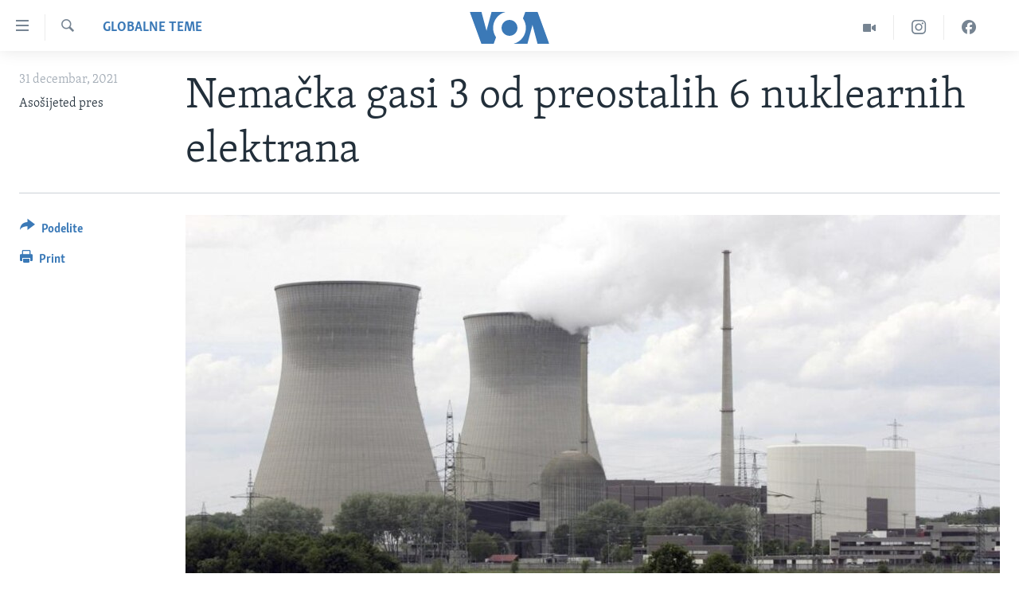

--- FILE ---
content_type: text/html; charset=utf-8
request_url: https://www.glasamerike.net/a/nema%C4%8Dka-ugasila-3-od-preostalih-6-nukleanih-elektrana/6377114.html
body_size: 10864
content:

<!DOCTYPE html>
<html lang="sr" dir="ltr" class="no-js">
<head>
<link href="/Content/responsive/VOA/sr-Latn-CS/VOA-sr-Latn-CS.css?&amp;av=0.0.0.0&amp;cb=306" rel="stylesheet"/>
<script src="https://tags.glasamerike.net/voa-pangea/prod/utag.sync.js"></script> <script type='text/javascript' src='https://www.youtube.com/iframe_api' async></script>
<script type="text/javascript">
//a general 'js' detection, must be on top level in <head>, due to CSS performance
document.documentElement.className = "js";
var cacheBuster = "306";
var appBaseUrl = "/";
var imgEnhancerBreakpoints = [0, 144, 256, 408, 650, 1023, 1597];
var isLoggingEnabled = false;
var isPreviewPage = false;
var isLivePreviewPage = false;
if (!isPreviewPage) {
window.RFE = window.RFE || {};
window.RFE.cacheEnabledByParam = window.location.href.indexOf('nocache=1') === -1;
const url = new URL(window.location.href);
const params = new URLSearchParams(url.search);
// Remove the 'nocache' parameter
params.delete('nocache');
// Update the URL without the 'nocache' parameter
url.search = params.toString();
window.history.replaceState(null, '', url.toString());
} else {
window.addEventListener('load', function() {
const links = window.document.links;
for (let i = 0; i < links.length; i++) {
links[i].href = '#';
links[i].target = '_self';
}
})
}
var pwaEnabled = false;
var swCacheDisabled;
</script>
<meta charset="utf-8" />
<title>Nemačka gasi 3 od preostalih 6 nuklearnih elektrana</title>
<meta name="description" content="Nemačka u petak gasi polovinu od šest nuklearnih elektrana koje i dalje rade, godinu dana uoči planirane potpune obustave višedecenijske upotrebe nuklearne energije, prenosi agencija Asošijeted pres.
Odluku o faznom prestanku upotrebe nuklearne energije i prelasku sa fosilnih goriva na..." />
<meta name="keywords" content="Aktuelno, Globalne teme" />
<meta name="viewport" content="width=device-width, initial-scale=1.0" />
<meta http-equiv="X-UA-Compatible" content="IE=edge" />
<meta name="robots" content="max-image-preview:large"><meta property="fb:pages" content="164018356324" />
<meta name="msvalidate.01" content="3286EE554B6F672A6F2E608C02343C0E" /><meta name="yandex-verification" content="6586910cc29e907e" />
<link href="https://www.glasamerike.net/a/nemačka-ugasila-3-od-preostalih-6-nukleanih-elektrana/6377114.html" rel="canonical" />
<meta name="apple-mobile-web-app-title" content="Glas Amerike" />
<meta name="apple-mobile-web-app-status-bar-style" content="black" />
<meta name="apple-itunes-app" content="app-id=632618796, app-argument=//6377114.ltr" />
<meta content="Nemačka gasi 3 od preostalih 6 nuklearnih elektrana" property="og:title" />
<meta content="Nemačka u petak gasi polovinu od šest nuklearnih elektrana koje i dalje rade, godinu dana uoči planirane potpune obustave višedecenijske upotrebe nuklearne energije, prenosi agencija Asošijeted pres.
Odluku o faznom prestanku upotrebe nuklearne energije i prelasku sa fosilnih goriva na..." property="og:description" />
<meta content="article" property="og:type" />
<meta content="https://www.glasamerike.net/a/nemačka-ugasila-3-od-preostalih-6-nukleanih-elektrana/6377114.html" property="og:url" />
<meta content="Glas Amerike" property="og:site_name" />
<meta content="https://twitter.com/GlasAmerikeVOA" property="article:publisher" />
<meta content="https://gdb.voanews.com/3b945934-7b70-4467-a010-687fcd3f80c2_cx0_cy3_cw0_w1200_h630.jpg" property="og:image" />
<meta content="1200" property="og:image:width" />
<meta content="630" property="og:image:height" />
<meta content="242114202920708" property="fb:app_id" />
<meta content="Asošijeted pres" name="Author" />
<meta content="summary_large_image" name="twitter:card" />
<meta content="@GlasAmerikeVOA" name="twitter:site" />
<meta content="https://gdb.voanews.com/3b945934-7b70-4467-a010-687fcd3f80c2_cx0_cy3_cw0_w1200_h630.jpg" name="twitter:image" />
<meta content="Nemačka gasi 3 od preostalih 6 nuklearnih elektrana" name="twitter:title" />
<meta content="Nemačka u petak gasi polovinu od šest nuklearnih elektrana koje i dalje rade, godinu dana uoči planirane potpune obustave višedecenijske upotrebe nuklearne energije, prenosi agencija Asošijeted pres.
Odluku o faznom prestanku upotrebe nuklearne energije i prelasku sa fosilnih goriva na..." name="twitter:description" />
<link rel="amphtml" href="https://www.glasamerike.net/amp/nemačka-ugasila-3-od-preostalih-6-nukleanih-elektrana/6377114.html" />
<script type="application/ld+json">{"articleSection":"Globalne teme","isAccessibleForFree":true,"headline":"Nemačka gasi 3 od preostalih 6 nuklearnih elektrana","inLanguage":"sr-Latn-CS","keywords":"Aktuelno, Globalne teme","author":{"@type":"Person","url":"https://www.glasamerike.net/author/asosijeted-pres/uijoo","description":"","image":{"@type":"ImageObject"},"name":"Asošijeted pres"},"datePublished":"2021-12-31 15:45:20Z","dateModified":"2021-12-31 15:54:20Z","publisher":{"logo":{"width":512,"height":220,"@type":"ImageObject","url":"https://www.glasamerike.net/Content/responsive/VOA/sr-Latn-CS/img/logo.png"},"@type":"NewsMediaOrganization","url":"https://www.glasamerike.net","sameAs":["https://facebook.com/GlasAmerikeVOA","https://twitter.com/GlasAmerikeVOA","https://www.youtube.com/c/GlasAmerikeVOA","https://www.instagram.com/GlasAmerikeVOA"],"name":"Glas Amerike","alternateName":""},"@context":"https://schema.org","@type":"NewsArticle","mainEntityOfPage":"https://www.glasamerike.net/a/nemačka-ugasila-3-od-preostalih-6-nukleanih-elektrana/6377114.html","url":"https://www.glasamerike.net/a/nemačka-ugasila-3-od-preostalih-6-nukleanih-elektrana/6377114.html","description":"Nemačka u petak gasi polovinu od šest nuklearnih elektrana koje i dalje rade, godinu dana uoči planirane potpune obustave višedecenijske upotrebe nuklearne energije, prenosi agencija Asošijeted pres.\r\n Odluku o faznom prestanku upotrebe nuklearne energije i prelasku sa fosilnih goriva na...","image":{"width":1080,"height":608,"@type":"ImageObject","url":"https://gdb.voanews.com/3b945934-7b70-4467-a010-687fcd3f80c2_cx0_cy3_cw0_w1080_h608.jpg"},"name":"Nemačka gasi 3 od preostalih 6 nuklearnih elektrana"}</script>
<script src="/Scripts/responsive/infographics.b?v=dVbZ-Cza7s4UoO3BqYSZdbxQZVF4BOLP5EfYDs4kqEo1&amp;av=0.0.0.0&amp;cb=306"></script>
<script src="/Scripts/responsive/loader.b?v=Q26XNwrL6vJYKjqFQRDnx01Lk2pi1mRsuLEaVKMsvpA1&amp;av=0.0.0.0&amp;cb=306"></script>
<link rel="icon" type="image/svg+xml" href="/Content/responsive/VOA/img/webApp/favicon.svg" />
<link rel="alternate icon" href="/Content/responsive/VOA/img/webApp/favicon.ico" />
<link rel="apple-touch-icon" sizes="152x152" href="/Content/responsive/VOA/img/webApp/ico-152x152.png" />
<link rel="apple-touch-icon" sizes="144x144" href="/Content/responsive/VOA/img/webApp/ico-144x144.png" />
<link rel="apple-touch-icon" sizes="114x114" href="/Content/responsive/VOA/img/webApp/ico-114x114.png" />
<link rel="apple-touch-icon" sizes="72x72" href="/Content/responsive/VOA/img/webApp/ico-72x72.png" />
<link rel="apple-touch-icon-precomposed" href="/Content/responsive/VOA/img/webApp/ico-57x57.png" />
<link rel="icon" sizes="192x192" href="/Content/responsive/VOA/img/webApp/ico-192x192.png" />
<link rel="icon" sizes="128x128" href="/Content/responsive/VOA/img/webApp/ico-128x128.png" />
<meta name="msapplication-TileColor" content="#ffffff" />
<meta name="msapplication-TileImage" content="/Content/responsive/VOA/img/webApp/ico-144x144.png" />
<link rel="alternate" type="application/rss+xml" title="VOA - Top Stories [RSS]" href="/api/" />
<link rel="sitemap" type="application/rss+xml" href="/sitemap.xml" />
</head>
<body class=" nav-no-loaded cc_theme pg-article print-lay-article js-category-to-nav nojs-images ">
<script type="text/javascript" >
var analyticsData = {url:"https://www.glasamerike.net/a/nema%c4%8dka-ugasila-3-od-preostalih-6-nukleanih-elektrana/6377114.html",property_id:"480",article_uid:"6377114",page_title:"Nemačka gasi 3 od preostalih 6 nuklearnih elektrana",page_type:"article",content_type:"article",subcontent_type:"article",last_modified:"2021-12-31 15:54:20Z",pub_datetime:"2021-12-31 15:45:20Z",pub_year:"2021",pub_month:"12",pub_day:"31",pub_hour:"15",pub_weekday:"Friday",section:"globalne teme",english_section:"aktuelno-svet",byline:"Asošijeted pres",categories:"aktuelno,aktuelno-svet",domain:"www.glasamerike.net",language:"Serbian",language_service:"VOA Serbian",platform:"web",copied:"no",copied_article:"",copied_title:"",runs_js:"Yes",cms_release:"8.44.0.0.306",enviro_type:"prod",slug:"nemačka-ugasila-3-od-preostalih-6-nukleanih-elektrana",entity:"VOA",short_language_service:"SER",platform_short:"W",page_name:"Nemačka gasi 3 od preostalih 6 nuklearnih elektrana"};
</script>
<noscript><iframe src="https://www.googletagmanager.com/ns.html?id=GTM-N8MP7P" height="0" width="0" style="display:none;visibility:hidden"></iframe></noscript><script type="text/javascript" data-cookiecategory="analytics">
var gtmEventObject = Object.assign({}, analyticsData, {event: 'page_meta_ready'});window.dataLayer = window.dataLayer || [];window.dataLayer.push(gtmEventObject);
if (top.location === self.location) { //if not inside of an IFrame
var renderGtm = "true";
if (renderGtm === "true") {
(function(w,d,s,l,i){w[l]=w[l]||[];w[l].push({'gtm.start':new Date().getTime(),event:'gtm.js'});var f=d.getElementsByTagName(s)[0],j=d.createElement(s),dl=l!='dataLayer'?'&l='+l:'';j.async=true;j.src='//www.googletagmanager.com/gtm.js?id='+i+dl;f.parentNode.insertBefore(j,f);})(window,document,'script','dataLayer','GTM-N8MP7P');
}
}
</script>
<!--Analytics tag js version start-->
<script type="text/javascript" data-cookiecategory="analytics">
var utag_data = Object.assign({}, analyticsData, {});
if(typeof(TealiumTagFrom)==='function' && typeof(TealiumTagSearchKeyword)==='function') {
var utag_from=TealiumTagFrom();var utag_searchKeyword=TealiumTagSearchKeyword();
if(utag_searchKeyword!=null && utag_searchKeyword!=='' && utag_data["search_keyword"]==null) utag_data["search_keyword"]=utag_searchKeyword;if(utag_from!=null && utag_from!=='') utag_data["from"]=TealiumTagFrom();}
if(window.top!== window.self&&utag_data.page_type==="snippet"){utag_data.page_type = 'iframe';}
try{if(window.top!==window.self&&window.self.location.hostname===window.top.location.hostname){utag_data.platform = 'self-embed';utag_data.platform_short = 'se';}}catch(e){if(window.top!==window.self&&window.self.location.search.includes("platformType=self-embed")){utag_data.platform = 'cross-promo';utag_data.platform_short = 'cp';}}
(function(a,b,c,d){ a="https://tags.glasamerike.net/voa-pangea/prod/utag.js"; b=document;c="script";d=b.createElement(c);d.src=a;d.type="text/java"+c;d.async=true; a=b.getElementsByTagName(c)[0];a.parentNode.insertBefore(d,a); })();
</script>
<!--Analytics tag js version end-->
<!-- Analytics tag management NoScript -->
<noscript>
<img style="position: absolute; border: none;" src="https://ssc.glasamerike.net/b/ss/bbgprod,bbgentityvoa/1/G.4--NS/1965537157?pageName=voa%3aser%3aw%3aarticle%3anema%c4%8dka%20gasi%203%20od%20preostalih%206%20nuklearnih%20elektrana&amp;c6=nema%c4%8dka%20gasi%203%20od%20preostalih%206%20nuklearnih%20elektrana&amp;v36=8.44.0.0.306&amp;v6=D=c6&amp;g=https%3a%2f%2fwww.glasamerike.net%2fa%2fnema%25c4%258dka-ugasila-3-od-preostalih-6-nukleanih-elektrana%2f6377114.html&amp;c1=D=g&amp;v1=D=g&amp;events=event1,event52&amp;c16=voa%20serbian&amp;v16=D=c16&amp;c5=aktuelno-svet&amp;v5=D=c5&amp;ch=globalne%20teme&amp;c15=serbian&amp;v15=D=c15&amp;c4=article&amp;v4=D=c4&amp;c14=6377114&amp;v14=D=c14&amp;v20=no&amp;c17=web&amp;v17=D=c17&amp;mcorgid=518abc7455e462b97f000101%40adobeorg&amp;server=www.glasamerike.net&amp;pageType=D=c4&amp;ns=bbg&amp;v29=D=server&amp;v25=voa&amp;v30=480&amp;v105=D=User-Agent " alt="analytics" width="1" height="1" /></noscript>
<!-- End of Analytics tag management NoScript -->
<!--*** Accessibility links - For ScreenReaders only ***-->
<section>
<div class="sr-only">
<h2>Linkovi</h2>
<ul>
<li><a href="#content" data-disable-smooth-scroll="1">Idi na glavni sadržaj</a></li>
<li><a href="#navigation" data-disable-smooth-scroll="1">Idi na glavnu navigaciju</a></li>
<li><a href="#txtHeaderSearch" data-disable-smooth-scroll="1">Idi na pretragu</a></li>
</ul>
</div>
</section>
<div dir="ltr">
<div id="page">
<aside>
<div class="c-lightbox overlay-modal">
<div class="c-lightbox__intro">
<h2 class="c-lightbox__intro-title"></h2>
<button class="btn btn--rounded c-lightbox__btn c-lightbox__intro-next" title="Sledeća">
<span class="ico ico--rounded ico-chevron-forward"></span>
<span class="sr-only">Sledeća</span>
</button>
</div>
<div class="c-lightbox__nav">
<button class="btn btn--rounded c-lightbox__btn c-lightbox__btn--close" title="Zatvorite">
<span class="ico ico--rounded ico-close"></span>
<span class="sr-only">Zatvorite</span>
</button>
<button class="btn btn--rounded c-lightbox__btn c-lightbox__btn--prev" title="Prethodna">
<span class="ico ico--rounded ico-chevron-backward"></span>
<span class="sr-only">Prethodna</span>
</button>
<button class="btn btn--rounded c-lightbox__btn c-lightbox__btn--next" title="Sledeća">
<span class="ico ico--rounded ico-chevron-forward"></span>
<span class="sr-only">Sledeća</span>
</button>
</div>
<div class="c-lightbox__content-wrap">
<figure class="c-lightbox__content">
<span class="c-spinner c-spinner--lightbox">
<img src="/Content/responsive/img/player-spinner.png"
alt="please wait"
title="please wait" />
</span>
<div class="c-lightbox__img">
<div class="thumb">
<img src="" alt="" />
</div>
</div>
<figcaption>
<div class="c-lightbox__info c-lightbox__info--foot">
<span class="c-lightbox__counter"></span>
<span class="caption c-lightbox__caption"></span>
</div>
</figcaption>
</figure>
</div>
<div class="hidden">
<div class="content-advisory__box content-advisory__box--lightbox">
<span class="content-advisory__box-text">This image contains sensitive content which some people may find offensive or disturbing.</span>
<button class="btn btn--transparent content-advisory__box-btn m-t-md" value="text" type="button">
<span class="btn__text">
Click to reveal
</span>
</button>
</div>
</div>
</div>
<div class="print-dialogue">
<div class="container">
<h3 class="print-dialogue__title section-head">Print Options:</h3>
<div class="print-dialogue__opts">
<ul class="print-dialogue__opt-group">
<li class="form__group form__group--checkbox">
<input class="form__check " id="checkboxImages" name="checkboxImages" type="checkbox" checked="checked" />
<label for="checkboxImages" class="form__label m-t-md">Images</label>
</li>
<li class="form__group form__group--checkbox">
<input class="form__check " id="checkboxMultimedia" name="checkboxMultimedia" type="checkbox" checked="checked" />
<label for="checkboxMultimedia" class="form__label m-t-md">Multimedia</label>
</li>
</ul>
<ul class="print-dialogue__opt-group">
<li class="form__group form__group--checkbox">
<input class="form__check " id="checkboxEmbedded" name="checkboxEmbedded" type="checkbox" checked="checked" />
<label for="checkboxEmbedded" class="form__label m-t-md">Embedded Content</label>
</li>
<li class="hidden">
<input class="form__check " id="checkboxComments" name="checkboxComments" type="checkbox" />
<label for="checkboxComments" class="form__label m-t-md">Comments</label>
</li>
</ul>
</div>
<div class="print-dialogue__buttons">
<button class="btn btn--secondary close-button" type="button" title="Otkažite">
<span class="btn__text ">Otkažite</span>
</button>
<button class="btn btn-cust-print m-l-sm" type="button" title="Print">
<span class="btn__text ">Print</span>
</button>
</div>
</div>
</div>
<div class="ctc-message pos-fix">
<div class="ctc-message__inner">Link has been copied to clipboard</div>
</div>
</aside>
<div class="hdr-20 hdr-20--big">
<div class="hdr-20__inner">
<div class="hdr-20__max pos-rel">
<div class="hdr-20__side hdr-20__side--primary d-flex">
<label data-for="main-menu-ctrl" data-switcher-trigger="true" data-switch-target="main-menu-ctrl" class="burger hdr-trigger pos-rel trans-trigger" data-trans-evt="click" data-trans-id="menu">
<span class="ico ico-close hdr-trigger__ico hdr-trigger__ico--close burger__ico burger__ico--close"></span>
<span class="ico ico-menu hdr-trigger__ico hdr-trigger__ico--open burger__ico burger__ico--open"></span>
</label>
<div class="menu-pnl pos-fix trans-target" data-switch-target="main-menu-ctrl" data-trans-id="menu">
<div class="menu-pnl__inner">
<nav class="main-nav menu-pnl__item menu-pnl__item--first">
<ul class="main-nav__list accordeon" data-analytics-tales="false" data-promo-name="link" data-location-name="nav,secnav">
<li class="main-nav__item">
<a class="main-nav__item-name main-nav__item-name--link" href="http://m.glasamerike.net/" title="NASLOVNA" >NASLOVNA</a>
</li>
<li class="main-nav__item accordeon__item" data-switch-target="menu-item-925">
<label class="main-nav__item-name main-nav__item-name--label accordeon__control-label" data-switcher-trigger="true" data-for="menu-item-925">
RUBRIKE
<span class="ico ico-chevron-down main-nav__chev"></span>
</label>
<div class="main-nav__sub-list">
<a class="main-nav__item-name main-nav__item-name--link main-nav__item-name--sub" href="/z/2086" title="AMERIKA" data-item-name="aktuelno-amerika" >AMERIKA</a>
<a class="main-nav__item-name main-nav__item-name--link main-nav__item-name--sub" href="/z/2079" title="BALKAN" data-item-name="aktuelno-balkan" >BALKAN</a>
<a class="main-nav__item-name main-nav__item-name--link main-nav__item-name--sub" href="/z/2087" title="GLOBALNE TEME" data-item-name="aktuelno-svet" >GLOBALNE TEME</a>
<a class="main-nav__item-name main-nav__item-name--link main-nav__item-name--sub" href="/z/2080" title="EKONOMIJA" data-item-name="aktuelno-ekonomija" >EKONOMIJA</a>
<a class="main-nav__item-name main-nav__item-name--link main-nav__item-name--sub" href="/z/2083" title="NAUKA I TEHNOLOGIJA" data-item-name="aktuelno-nauka-tehnologija" >NAUKA I TEHNOLOGIJA</a>
<a class="main-nav__item-name main-nav__item-name--link main-nav__item-name--sub" href="/z/2081" title="MEDICINA" data-item-name="aktuelno-medicina" >MEDICINA</a>
<a class="main-nav__item-name main-nav__item-name--link main-nav__item-name--sub" href="/z/2078" title="KULTURA" data-item-name="aktuelno-kultura" >KULTURA</a>
<a class="main-nav__item-name main-nav__item-name--link main-nav__item-name--sub" href="/z/2084" title="DRUŠTVO" data-item-name="aktuelno-drustvo" >DRUŠTVO</a>
<a class="main-nav__item-name main-nav__item-name--link main-nav__item-name--sub" href="/z/2085" title="SPORT" data-item-name="aktuelno-sport" >SPORT</a>
<a class="main-nav__item-name main-nav__item-name--link main-nav__item-name--sub" href="/z/2082" title="INTERVJU" data-item-name="aktuelno-interview" >INTERVJU</a>
</div>
</li>
<li class="main-nav__item accordeon__item" data-switch-target="menu-item-926">
<label class="main-nav__item-name main-nav__item-name--label accordeon__control-label" data-switcher-trigger="true" data-for="menu-item-926">
TV PROGRAM
<span class="ico ico-chevron-down main-nav__chev"></span>
</label>
<div class="main-nav__sub-list">
<a class="main-nav__item-name main-nav__item-name--link main-nav__item-name--sub" href="/z/2172" title="Otvoreni studio" data-item-name="otvoreni-studio" >Otvoreni studio</a>
<a class="main-nav__item-name main-nav__item-name--link main-nav__item-name--sub" href="/p/7321.html" title="Iz Amerike" data-item-name="iz-amerike" >Iz Amerike</a>
</div>
</li>
</ul>
</nav>
<div class="menu-pnl__item">
<a href="https://learningenglish.voanews.com/" class="menu-pnl__item-link" alt="Learning English">Learning English</a>
</div>
<div class="menu-pnl__item menu-pnl__item--social">
<h5 class="menu-pnl__sub-head">Pratite nas</h5>
<a href="https://facebook.com/GlasAmerikeVOA" title="Pratite nas na Facebooku" data-analytics-text="follow_on_facebook" class="btn btn--rounded btn--social-inverted menu-pnl__btn js-social-btn btn-facebook" target="_blank" rel="noopener">
<span class="ico ico-facebook-alt ico--rounded"></span>
</a>
<a href="https://twitter.com/GlasAmerikeVOA" title="Pratite nas na Twitteru" data-analytics-text="follow_on_twitter" class="btn btn--rounded btn--social-inverted menu-pnl__btn js-social-btn btn-twitter" target="_blank" rel="noopener">
<span class="ico ico-twitter ico--rounded"></span>
</a>
<a href="https://www.youtube.com/c/GlasAmerikeVOA" title="Pratite naš YouTube kanal" data-analytics-text="follow_on_youtube" class="btn btn--rounded btn--social-inverted menu-pnl__btn js-social-btn btn-youtube" target="_blank" rel="noopener">
<span class="ico ico-youtube ico--rounded"></span>
</a>
<a href="https://www.instagram.com/GlasAmerikeVOA" title="Pratite nas na Instagramu" data-analytics-text="follow_on_instagram" class="btn btn--rounded btn--social-inverted menu-pnl__btn js-social-btn btn-instagram" target="_blank" rel="noopener">
<span class="ico ico-instagram ico--rounded"></span>
</a>
</div>
<div class="menu-pnl__item">
<a href="/navigation/allsites" class="menu-pnl__item-link">
<span class="ico ico-languages "></span>
Jezici
</a>
</div>
</div>
</div>
<label data-for="top-search-ctrl" data-switcher-trigger="true" data-switch-target="top-search-ctrl" class="top-srch-trigger hdr-trigger">
<span class="ico ico-close hdr-trigger__ico hdr-trigger__ico--close top-srch-trigger__ico top-srch-trigger__ico--close"></span>
<span class="ico ico-search hdr-trigger__ico hdr-trigger__ico--open top-srch-trigger__ico top-srch-trigger__ico--open"></span>
</label>
<div class="srch-top srch-top--in-header" data-switch-target="top-search-ctrl">
<div class="container">
<form action="/s" class="srch-top__form srch-top__form--in-header" id="form-topSearchHeader" method="get" role="search"><label for="txtHeaderSearch" class="sr-only">Pretraga</label>
<input type="text" id="txtHeaderSearch" name="k" placeholder="pretraga..." accesskey="s" value="" class="srch-top__input analyticstag-event" onkeydown="if (event.keyCode === 13) { FireAnalyticsTagEventOnSearch('search', $dom.get('#txtHeaderSearch')[0].value) }" />
<button title="Pretraga" type="submit" class="btn btn--top-srch analyticstag-event" onclick="FireAnalyticsTagEventOnSearch('search', $dom.get('#txtHeaderSearch')[0].value) ">
<span class="ico ico-search"></span>
</button></form>
</div>
</div>
<a href="/" class="main-logo-link">
<img src="/Content/responsive/VOA/sr-Latn-CS/img/logo-compact.svg" class="main-logo main-logo--comp" alt="site logo">
<img src="/Content/responsive/VOA/sr-Latn-CS/img/logo.svg" class="main-logo main-logo--big" alt="site logo">
</a>
</div>
<div class="hdr-20__side hdr-20__side--secondary d-flex">
<a href="https://www.facebook.com/GlasAmerikeVOA" title="Facebook" class="hdr-20__secondary-item" data-item-name="custom1">
<span class="ico-custom ico-custom--1 hdr-20__secondary-icon"></span>
</a>
<a href="https://www.instagram.com/GlasAmerikeVOA/" title="Instagram" class="hdr-20__secondary-item" data-item-name="custom2">
<span class="ico-custom ico-custom--2 hdr-20__secondary-icon"></span>
</a>
<a href="/z/2174" title="Video" class="hdr-20__secondary-item" data-item-name="video">
<span class="ico ico-video hdr-20__secondary-icon"></span>
</a>
<a href="/s" title="Pretraga" class="hdr-20__secondary-item hdr-20__secondary-item--search" data-item-name="search">
<span class="ico ico-search hdr-20__secondary-icon hdr-20__secondary-icon--search"></span>
</a>
<div class="srch-bottom">
<form action="/s" class="srch-bottom__form d-flex" id="form-bottomSearch" method="get" role="search"><label for="txtSearch" class="sr-only">Pretraga</label>
<input type="search" id="txtSearch" name="k" placeholder="pretraga..." accesskey="s" value="" class="srch-bottom__input analyticstag-event" onkeydown="if (event.keyCode === 13) { FireAnalyticsTagEventOnSearch('search', $dom.get('#txtSearch')[0].value) }" />
<button title="Pretraga" type="submit" class="btn btn--bottom-srch analyticstag-event" onclick="FireAnalyticsTagEventOnSearch('search', $dom.get('#txtSearch')[0].value) ">
<span class="ico ico-search"></span>
</button></form>
</div>
</div>
<img src="/Content/responsive/VOA/sr-Latn-CS/img/logo-print.gif" class="logo-print" alt="site logo">
<img src="/Content/responsive/VOA/sr-Latn-CS/img/logo-print_color.png" class="logo-print logo-print--color" alt="site logo">
</div>
</div>
</div>
<script>
if (document.body.className.indexOf('pg-home') > -1) {
var nav2In = document.querySelector('.hdr-20__inner');
var nav2Sec = document.querySelector('.hdr-20__side--secondary');
var secStyle = window.getComputedStyle(nav2Sec);
if (nav2In && window.pageYOffset < 150 && secStyle['position'] !== 'fixed') {
nav2In.classList.add('hdr-20__inner--big')
}
}
</script>
<div class="c-hlights c-hlights--breaking c-hlights--no-item" data-hlight-display="mobile,desktop">
<div class="c-hlights__wrap container p-0">
<div class="c-hlights__nav">
<a role="button" href="#" title="Prethodna">
<span class="ico ico-chevron-backward m-0"></span>
<span class="sr-only">Prethodna</span>
</a>
<a role="button" href="#" title="Sledeća">
<span class="ico ico-chevron-forward m-0"></span>
<span class="sr-only">Sledeća</span>
</a>
</div>
<span class="c-hlights__label">
<span class="">Najnovije</span>
<span class="switcher-trigger">
<label data-for="more-less-1" data-switcher-trigger="true" class="switcher-trigger__label switcher-trigger__label--more p-b-0" title="Više">
<span class="ico ico-chevron-down"></span>
</label>
<label data-for="more-less-1" data-switcher-trigger="true" class="switcher-trigger__label switcher-trigger__label--less p-b-0" title="Show less">
<span class="ico ico-chevron-up"></span>
</label>
</span>
</span>
<ul class="c-hlights__items switcher-target" data-switch-target="more-less-1">
</ul>
</div>
</div> <div id="content">
<main class="container">
<div class="hdr-container">
<div class="row">
<div class="col-category col-xs-12 col-md-2 pull-left"> <div class="category js-category">
<a class="" href="/z/2087">Globalne teme</a> </div>
</div><div class="col-title col-xs-12 col-md-10 pull-right"> <h1 class="title pg-title">
Nemačka gasi 3 od preostalih 6 nuklearnih elektrana
</h1>
</div><div class="col-publishing-details col-xs-12 col-sm-12 col-md-2 pull-left"> <div class="publishing-details ">
<div class="published">
<span class="date" >
<time pubdate="pubdate" datetime="2021-12-31T16:45:20+01:00">
31 decembar, 2021
</time>
</span>
</div>
<div class="links">
<ul class="links__list links__list--column">
<li class="links__item">
Asošijeted pres
</li>
</ul>
</div>
</div>
</div><div class="col-lg-12 separator"> <div class="separator">
<hr class="title-line" />
</div>
</div><div class="col-multimedia col-xs-12 col-md-10 pull-right"> <div class="cover-media">
<figure class="media-image js-media-expand">
<div class="img-wrap">
<div class="thumb thumb16_9">
<img src="https://gdb.voanews.com/3b945934-7b70-4467-a010-687fcd3f80c2_cx0_cy3_cw0_w250_r1_s.jpg" alt="ARHIVA - Nuklearna elektrana u Gundremingenu, na jugu Nemačke (Foto: AP/Christof Stache)" />
</div>
</div>
<figcaption>
<span class="caption">ARHIVA - Nuklearna elektrana u Gundremingenu, na jugu Nemačke (Foto: AP/Christof Stache)</span>
</figcaption>
</figure>
</div>
</div><div class="col-xs-12 col-md-2 pull-left article-share pos-rel"> <div class="share--box">
<div class="sticky-share-container" style="display:none">
<div class="container">
<a href="https://www.glasamerike.net" id="logo-sticky-share">&nbsp;</a>
<div class="pg-title pg-title--sticky-share">
Nemačka gasi 3 od preostalih 6 nuklearnih elektrana
</div>
<div class="sticked-nav-actions">
<!--This part is for sticky navigation display-->
<p class="buttons link-content-sharing p-0 ">
<button class="btn btn--link btn-content-sharing p-t-0 " id="btnContentSharing" value="text" role="Button" type="" title="Još opcija">
<span class="ico ico-share ico--l"></span>
<span class="btn__text ">
Podelite
</span>
</button>
</p>
<aside class="content-sharing js-content-sharing js-content-sharing--apply-sticky content-sharing--sticky"
role="complementary"
data-share-url="https://www.glasamerike.net/a/nema%c4%8dka-ugasila-3-od-preostalih-6-nukleanih-elektrana/6377114.html" data-share-title="Nemačka gasi 3 od preostalih 6 nuklearnih elektrana" data-share-text="">
<div class="content-sharing__popover">
<h6 class="content-sharing__title">Podelite</h6>
<button href="#close" id="btnCloseSharing" class="btn btn--text-like content-sharing__close-btn">
<span class="ico ico-close ico--l"></span>
</button>
<ul class="content-sharing__list">
<li class="content-sharing__item">
<div class="ctc ">
<input type="text" class="ctc__input" readonly="readonly">
<a href="" js-href="https://www.glasamerike.net/a/nema%c4%8dka-ugasila-3-od-preostalih-6-nukleanih-elektrana/6377114.html" class="content-sharing__link ctc__button">
<span class="ico ico-copy-link ico--rounded ico--s"></span>
<span class="content-sharing__link-text">Copy link</span>
</a>
</div>
</li>
<li class="content-sharing__item">
<a href="https://facebook.com/sharer.php?u=https%3a%2f%2fwww.glasamerike.net%2fa%2fnema%25c4%258dka-ugasila-3-od-preostalih-6-nukleanih-elektrana%2f6377114.html"
data-analytics-text="share_on_facebook"
title="Facebook" target="_blank"
class="content-sharing__link js-social-btn">
<span class="ico ico-facebook ico--rounded ico--s"></span>
<span class="content-sharing__link-text">Facebook</span>
</a>
</li>
<li class="content-sharing__item">
<a href="https://twitter.com/share?url=https%3a%2f%2fwww.glasamerike.net%2fa%2fnema%25c4%258dka-ugasila-3-od-preostalih-6-nukleanih-elektrana%2f6377114.html&amp;text=Nema%c4%8dka+gasi+3+od+preostalih+6+nuklearnih+elektrana"
data-analytics-text="share_on_twitter"
title="Twitter" target="_blank"
class="content-sharing__link js-social-btn">
<span class="ico ico-twitter ico--rounded ico--s"></span>
<span class="content-sharing__link-text">Twitter</span>
</a>
</li>
<li class="content-sharing__item">
<a href="mailto:?body=https%3a%2f%2fwww.glasamerike.net%2fa%2fnema%25c4%258dka-ugasila-3-od-preostalih-6-nukleanih-elektrana%2f6377114.html&amp;subject=Nemačka gasi 3 od preostalih 6 nuklearnih elektrana"
title="Email"
class="content-sharing__link ">
<span class="ico ico-email ico--rounded ico--s"></span>
<span class="content-sharing__link-text">Email</span>
</a>
</li>
</ul>
</div>
</aside>
</div>
</div>
</div>
<div class="links">
<p class="buttons link-content-sharing p-0 ">
<button class="btn btn--link btn-content-sharing p-t-0 " id="btnContentSharing" value="text" role="Button" type="" title="Još opcija">
<span class="ico ico-share ico--l"></span>
<span class="btn__text ">
Podelite
</span>
</button>
</p>
<aside class="content-sharing js-content-sharing " role="complementary"
data-share-url="https://www.glasamerike.net/a/nema%c4%8dka-ugasila-3-od-preostalih-6-nukleanih-elektrana/6377114.html" data-share-title="Nemačka gasi 3 od preostalih 6 nuklearnih elektrana" data-share-text="">
<div class="content-sharing__popover">
<h6 class="content-sharing__title">Podelite</h6>
<button href="#close" id="btnCloseSharing" class="btn btn--text-like content-sharing__close-btn">
<span class="ico ico-close ico--l"></span>
</button>
<ul class="content-sharing__list">
<li class="content-sharing__item">
<div class="ctc ">
<input type="text" class="ctc__input" readonly="readonly">
<a href="" js-href="https://www.glasamerike.net/a/nema%c4%8dka-ugasila-3-od-preostalih-6-nukleanih-elektrana/6377114.html" class="content-sharing__link ctc__button">
<span class="ico ico-copy-link ico--rounded ico--l"></span>
<span class="content-sharing__link-text">Copy link</span>
</a>
</div>
</li>
<li class="content-sharing__item">
<a href="https://facebook.com/sharer.php?u=https%3a%2f%2fwww.glasamerike.net%2fa%2fnema%25c4%258dka-ugasila-3-od-preostalih-6-nukleanih-elektrana%2f6377114.html"
data-analytics-text="share_on_facebook"
title="Facebook" target="_blank"
class="content-sharing__link js-social-btn">
<span class="ico ico-facebook ico--rounded ico--l"></span>
<span class="content-sharing__link-text">Facebook</span>
</a>
</li>
<li class="content-sharing__item">
<a href="https://twitter.com/share?url=https%3a%2f%2fwww.glasamerike.net%2fa%2fnema%25c4%258dka-ugasila-3-od-preostalih-6-nukleanih-elektrana%2f6377114.html&amp;text=Nema%c4%8dka+gasi+3+od+preostalih+6+nuklearnih+elektrana"
data-analytics-text="share_on_twitter"
title="Twitter" target="_blank"
class="content-sharing__link js-social-btn">
<span class="ico ico-twitter ico--rounded ico--l"></span>
<span class="content-sharing__link-text">Twitter</span>
</a>
</li>
<li class="content-sharing__item">
<a href="mailto:?body=https%3a%2f%2fwww.glasamerike.net%2fa%2fnema%25c4%258dka-ugasila-3-od-preostalih-6-nukleanih-elektrana%2f6377114.html&amp;subject=Nemačka gasi 3 od preostalih 6 nuklearnih elektrana"
title="Email"
class="content-sharing__link ">
<span class="ico ico-email ico--rounded ico--l"></span>
<span class="content-sharing__link-text">Email</span>
</a>
</li>
</ul>
</div>
</aside>
<p class="link-print visible-md visible-lg buttons p-0">
<button class="btn btn--link btn-print p-t-0" onclick="if (typeof FireAnalyticsTagEvent === 'function') {FireAnalyticsTagEvent({ on_page_event: 'print_story' });}return false" title="(CTRL+P)">
<span class="ico ico-print"></span>
<span class="btn__text">Print</span>
</button>
</p>
</div>
</div>
</div>
</div>
</div>
<div class="body-container">
<div class="row">
<div class="col-xs-12 col-sm-12 col-md-10 col-lg-10 pull-right">
<div class="row">
<div class="col-xs-12 col-sm-12 col-md-8 col-lg-8 pull-left bottom-offset content-offset">
<div id="article-content" class="content-floated-wrap fb-quotable">
<div class="wsw">
<span class="dateline">BERLIN —&nbsp;</span>
<p>Nemačka u petak gasi polovinu od šest nuklearnih elektrana koje i dalje rade, godinu dana uoči planirane potpune obustave višedecenijske upotrebe nuklearne energije, prenosi agencija Asošijeted pres.</p>
<p>Odluku o faznom prestanku upotrebe nuklearne energije i prelasku sa fosilnih goriva na obnovljive izvore energije prvo je donela vlada <strong>Gerharda Šredera</strong> 2002. godine.</p>
<p>Šrederova naslednica<strong> Angela Merkel </strong>je posle katastrofe u japanskoj nuklearnoj elektrani Fukušima 2011. godine, odustala od odluke da produži rad nemačkih nuklearnih elektrana i odredila 2022. godinu kao rok za njihovo gašenje.</p>
<p>Tri reaktora, koja se sada gase, prvi put su postala aktivna sredinom 1980-tih. Zajedno su gotovo četiri decenije snabdevali strujom milione nemačkih domaćinstava.</p>
<p>Jedna od elektrana - Brokdorf, koja je oko 40 kilometara udaljena od Hamburga - bila je u fokusu anti-nuklearnih protesta izazvanih katastrofom u Černobilu 1986. godine.</p>
<p>Gase se još Gronde, 40 kilometara južno od Hanovera, i Grundremingen, 80 kilometara zapadno od Minhena.</p><div data-owner-ct="Article" data-inline="False">
<div class="media-block also-read" >
<a href="/a/cop26-ko-pla%c4%87a-/6304998.html" target="_self" title="COP26: Ko će platiti prelazak na &quot;zelenu energiju&quot;?" class="img-wrap img-wrap--size-3 also-read__img">
<span class="thumb thumb16_9">
<noscript class="nojs-img">
<img src="https://gdb.voanews.com/57cf72b2-3f4b-4e94-aea4-d00cfb389634_w100_r1.jpg" alt="Klimatska aktivistkinja Vanesa Nakate i drugi aktivisti učestvuju u protestu na klimatskom samitu UN COP26 u Glazgovu, 8. novembra 2021.">
</noscript>
<img data-src="https://gdb.voanews.com/57cf72b2-3f4b-4e94-aea4-d00cfb389634_w100_r1.jpg" alt="Klimatska aktivistkinja Vanesa Nakate i drugi aktivisti učestvuju u protestu na klimatskom samitu UN COP26 u Glazgovu, 8. novembra 2021." />
</span>
</a>
<div class="media-block__content also-read__body also-read__body--h">
<a href="/a/cop26-ko-pla%c4%87a-/6304998.html" target="_self" title="COP26: Ko će platiti prelazak na &quot;zelenu energiju&quot;?">
<span class="also-read__text--label">
Ne propustite:
</span>
<h4 class="media-block__title media-block__title--size-3 also-read__text p-0">
COP26: Ko će platiti prelazak na &quot;zelenu energiju&quot;?
</h4>
</a>
</div>
</div>
</div>
<p>Pojedini u Nemačkoj tražili su da se preispita odluka o prestanku upotrebe nuklearne energije, zato što elektrane koje i dalje rade ispuštaju relativno malo ugljen-dioksida. Takođe tvrde da bi to moglo da pomogne Nemačkoj da ispuni zacrtane ciljeve za smanjene emisije štetnih gasova.</p>
<p>Međutim, nemačka vlada je ove nedelje poručila da gašenje svih nuklearnih elektrana naredne godine, a zatim fazno ukidanje upotrebe uglja do 2030. godine, neće uticati na energetsku bezbednost zemlje ili njen cilj da najveća evropska ekonomija bude &quot;klimatski neutralna&quot; do 2045.</p>
<p><em>&quot;Masovnim povećanjem upotrebe obnovljivih izvora energije i ubrzanjem proširivanja elektro-mreže, možemo da pokažemo da je to moguće u Nemačkoj&quot;,</em> rekao je ministar za ekonomiju i klimu <strong>Robert Habek.</strong></p>
<p>Nekoliko susednih zemalja već je prestalo da koristi nuklearnu energiju ili planira da to uradi, dok pojedine i dalje ne odustaju od te tehnologije. Među njima je i Francuska, koja planira da gradi nove reaktore. Preostale tri nemačke nuklearne elektrane - Emsland, Isar i Nekarveštajm - biće ugašene do kraja 2022.</p>
<p>Međutim, još nije donesena konačna odluka o tome gde će biti usladištene desetine hiljada tona nuklearnog otpada iz nemačkih nuklearnih elektrana. Eksperti kažu da bi pojedini materijali mogli da ostanu opasno radioaktivni tokom 35.000 generacija.</p>
</div>
<ul>
</ul>
</div>
</div>
<div class="col-xs-12 col-sm-12 col-md-4 col-lg-4 pull-left design-top-offset"> <div class="media-block-wrap">
<h2 class="section-head">Povezani članci</h2>
<div class="row">
<ul>
<li class="col-xs-12 col-sm-6 col-md-12 col-lg-12 mb-grid">
<div class="media-block ">
<a href="/a/svet-globalno-otopljavanje-klimatske-promene-glazgov-reakcije/6313417.html" class="img-wrap img-wrap--t-spac img-wrap--size-4 img-wrap--float" title="Reakcije na klimatski samit : Pohvalno, ali ne može sve na jednoj konferenciji">
<div class="thumb thumb16_9">
<noscript class="nojs-img">
<img src="https://gdb.voanews.com/72f16ce1-1a52-4b71-a3b1-d52fad516902_w100_r1.jpg" alt="Reakcije na klimatski samit : Pohvalno, ali ne može sve na jednoj konferenciji" />
</noscript>
<img data-src="https://gdb.voanews.com/72f16ce1-1a52-4b71-a3b1-d52fad516902_w33_r1.jpg" src="" alt="Reakcije na klimatski samit : Pohvalno, ali ne može sve na jednoj konferenciji" class=""/>
</div>
</a>
<div class="media-block__content media-block__content--h">
<a href="/a/svet-globalno-otopljavanje-klimatske-promene-glazgov-reakcije/6313417.html">
<h4 class="media-block__title media-block__title--size-4" title="Reakcije na klimatski samit : Pohvalno, ali ne može sve na jednoj konferenciji">
Reakcije na klimatski samit : Pohvalno, ali ne može sve na jednoj konferenciji
</h4>
</a>
</div>
</div>
</li>
<li class="col-xs-12 col-sm-6 col-md-12 col-lg-12 mb-grid">
<div class="media-block ">
<a href="/a/svet-ujedinjene-nacije-klima-cop26-sporazum-glazgov/6312495.html" class="img-wrap img-wrap--t-spac img-wrap--size-4 img-wrap--float" title="UN o sporazumu u Glazgovu: &quot;Dobar kompromis&quot; bolji od izostanka dogovora">
<div class="thumb thumb16_9">
<noscript class="nojs-img">
<img src="https://gdb.voanews.com/b22728ca-14cc-40b8-80c9-423142eb2552_cx8_cy0_cw89_w100_r1.jpg" alt="UN o sporazumu u Glazgovu: &quot;Dobar kompromis&quot; bolji od izostanka dogovora" />
</noscript>
<img data-src="https://gdb.voanews.com/b22728ca-14cc-40b8-80c9-423142eb2552_cx8_cy0_cw89_w33_r1.jpg" src="" alt="UN o sporazumu u Glazgovu: &quot;Dobar kompromis&quot; bolji od izostanka dogovora" class=""/>
</div>
</a>
<div class="media-block__content media-block__content--h">
<a href="/a/svet-ujedinjene-nacije-klima-cop26-sporazum-glazgov/6312495.html">
<h4 class="media-block__title media-block__title--size-4" title="UN o sporazumu u Glazgovu: &quot;Dobar kompromis&quot; bolji od izostanka dogovora">
UN o sporazumu u Glazgovu: &quot;Dobar kompromis&quot; bolji od izostanka dogovora
</h4>
</a>
</div>
</div>
</li>
<li class="col-xs-12 col-sm-6 col-md-12 col-lg-12 mb-grid">
<div class="media-block ">
<a href="/a/srbija-zaga%C4%91enje-ugalj-struja-klima-beograd-ekologija/6311199.html" class="img-wrap img-wrap--t-spac img-wrap--size-4 img-wrap--float" title="Mirko Popović: Srbija raj za zagađivače">
<div class="thumb thumb16_9">
<noscript class="nojs-img">
<img src="https://gdb.voanews.com/e95d2e46-1503-469c-bcae-775d8aaa8c4b_cx0_cy6_cw86_w100_r1.jpg" alt="Mirko Popović: Srbija raj za zagađivače" />
</noscript>
<img data-src="https://gdb.voanews.com/e95d2e46-1503-469c-bcae-775d8aaa8c4b_cx0_cy6_cw86_w33_r1.jpg" src="" alt="Mirko Popović: Srbija raj za zagađivače" class=""/>
</div>
</a>
<div class="media-block__content media-block__content--h">
<a href="/a/srbija-zaga%C4%91enje-ugalj-struja-klima-beograd-ekologija/6311199.html">
<h4 class="media-block__title media-block__title--size-4" title="Mirko Popović: Srbija raj za zagađivače">
Mirko Popović: Srbija raj za zagađivače
</h4>
</a>
</div>
</div>
</li>
<li class="col-xs-12 col-sm-6 col-md-12 col-lg-12 mb-grid">
<div class="media-block ">
<a href="/a/hiljade-mladih-aktivista-protestuju-na-marginama-konferenciji-un-u-glazgovu/6301492.html" class="img-wrap img-wrap--t-spac img-wrap--size-4 img-wrap--float" title="Protest mladih aktivista u Glazgovu: Ugroženi su naši životi">
<div class="thumb thumb16_9">
<noscript class="nojs-img">
<img src="https://gdb.voanews.com/f30add64-ba58-4f1f-ab34-e6c445ce3e2e_cx0_cy8_cw0_w100_r1.jpg" alt="Protest mladih aktivista u Glazgovu: Ugroženi su naši životi" />
</noscript>
<img data-src="https://gdb.voanews.com/f30add64-ba58-4f1f-ab34-e6c445ce3e2e_cx0_cy8_cw0_w33_r1.jpg" src="" alt="Protest mladih aktivista u Glazgovu: Ugroženi su naši životi" class=""/>
</div>
</a>
<div class="media-block__content media-block__content--h">
<a href="/a/hiljade-mladih-aktivista-protestuju-na-marginama-konferenciji-un-u-glazgovu/6301492.html">
<h4 class="media-block__title media-block__title--size-4" title="Protest mladih aktivista u Glazgovu: Ugroženi su naši životi">
Protest mladih aktivista u Glazgovu: Ugroženi su naši životi
</h4>
</a>
</div>
</div>
</li>
<li class="col-xs-12 col-sm-6 col-md-12 col-lg-12 mb-grid">
<div class="media-block ">
<a href="/a/do-2030-prestati-sa-se%C4%8Dom-%C5%A1uma---dogovor-lidera-u-glazgovu/6296278.html" class="img-wrap img-wrap--t-spac img-wrap--size-4 img-wrap--float" title="Do 2030. prestati sa sečom šuma i smanjiti emisiju metana - dogovor na samitu COP26">
<div class="thumb thumb16_9">
<noscript class="nojs-img">
<img src="https://gdb.voanews.com/d762dd23-7b70-491a-83ed-c7c47ed50f3e_cx0_cy9_cw0_w100_r1.jpg" alt="Do 2030. prestati sa sečom šuma i smanjiti emisiju metana - dogovor na samitu COP26" />
</noscript>
<img data-src="https://gdb.voanews.com/d762dd23-7b70-491a-83ed-c7c47ed50f3e_cx0_cy9_cw0_w33_r1.jpg" src="" alt="Do 2030. prestati sa sečom šuma i smanjiti emisiju metana - dogovor na samitu COP26" class=""/>
</div>
</a>
<div class="media-block__content media-block__content--h">
<a href="/a/do-2030-prestati-sa-se%C4%8Dom-%C5%A1uma---dogovor-lidera-u-glazgovu/6296278.html">
<h4 class="media-block__title media-block__title--size-4" title="Do 2030. prestati sa sečom šuma i smanjiti emisiju metana - dogovor na samitu COP26">
Do 2030. prestati sa sečom šuma i smanjiti emisiju metana - dogovor na samitu COP26
</h4>
</a>
</div>
</div>
</li>
<li class="col-xs-12 col-sm-6 col-md-12 col-lg-12 mb-grid">
<div class="media-block ">
<a href="/a/klimatske-promene-i-srbija/6295446.html" class="img-wrap img-wrap--t-spac img-wrap--size-4 img-wrap--float" title="Kakva je strategija Srbije u borbi protiv klimatskih promena">
<div class="thumb thumb16_9">
<noscript class="nojs-img">
<img src="https://gdb.voanews.com/515085ad-7ac9-489e-ac16-8467ac424a06_w100_r1.jpg" alt="Kakva je strategija Srbije u borbi protiv klimatskih promena" />
</noscript>
<img data-src="https://gdb.voanews.com/515085ad-7ac9-489e-ac16-8467ac424a06_w33_r1.jpg" src="" alt="Kakva je strategija Srbije u borbi protiv klimatskih promena" class=""/>
</div>
</a>
<div class="media-block__content media-block__content--h">
<a href="/a/klimatske-promene-i-srbija/6295446.html">
<h4 class="media-block__title media-block__title--size-4" title="Kakva je strategija Srbije u borbi protiv klimatskih promena">
Kakva je strategija Srbije u borbi protiv klimatskih promena
</h4>
</a>
</div>
</div>
</li>
<li class="col-xs-12 col-sm-6 col-md-12 col-lg-12 mb-grid">
<div class="media-block ">
<a href="/a/sjedinjene-drzave-sad-svet-globalno-zagrevanje-klimatske-promene/6281187.html" class="img-wrap img-wrap--t-spac img-wrap--size-4 img-wrap--float" title="Izveštaji: Globalno zagrevanje moglo bi da izazove sukobe u neuralgičnim tačkama sveta">
<div class="thumb thumb16_9">
<noscript class="nojs-img">
<img src="https://gdb.voanews.com/b1b2e854-9d44-474d-b304-6824b5aa8c6f_cx0_cy2_cw0_w100_r1.jpg" alt="Izveštaji: Globalno zagrevanje moglo bi da izazove sukobe u neuralgičnim tačkama sveta" />
</noscript>
<img data-src="https://gdb.voanews.com/b1b2e854-9d44-474d-b304-6824b5aa8c6f_cx0_cy2_cw0_w33_r1.jpg" src="" alt="Izveštaji: Globalno zagrevanje moglo bi da izazove sukobe u neuralgičnim tačkama sveta" class=""/>
</div>
</a>
<div class="media-block__content media-block__content--h">
<a href="/a/sjedinjene-drzave-sad-svet-globalno-zagrevanje-klimatske-promene/6281187.html">
<h4 class="media-block__title media-block__title--size-4" title="Izveštaji: Globalno zagrevanje moglo bi da izazove sukobe u neuralgičnim tačkama sveta">
Izveštaji: Globalno zagrevanje moglo bi da izazove sukobe u neuralgičnim tačkama sveta
</h4>
</a>
</div>
</div>
</li>
</ul>
</div>
</div>
</div>
</div>
</div>
</div>
</div>
</main>
</div>
<footer role="contentinfo">
<div id="foot" class="foot">
<div class="container">
<div class="foot-nav collapsed" id="foot-nav">
<div class="menu">
<ul class="items">
<li class="socials block-socials">
<span class="handler" id="socials-handler">
Pratite nas
</span>
<div class="inner">
<ul class="subitems follow">
<li>
<a href="https://facebook.com/GlasAmerikeVOA" title="Pratite nas na Facebooku" data-analytics-text="follow_on_facebook" class="btn btn--rounded js-social-btn btn-facebook" target="_blank" rel="noopener">
<span class="ico ico-facebook-alt ico--rounded"></span>
</a>
</li>
<li>
<a href="https://twitter.com/GlasAmerikeVOA" title="Pratite nas na Twitteru" data-analytics-text="follow_on_twitter" class="btn btn--rounded js-social-btn btn-twitter" target="_blank" rel="noopener">
<span class="ico ico-twitter ico--rounded"></span>
</a>
</li>
<li>
<a href="https://www.youtube.com/c/GlasAmerikeVOA" title="Pratite naš YouTube kanal" data-analytics-text="follow_on_youtube" class="btn btn--rounded js-social-btn btn-youtube" target="_blank" rel="noopener">
<span class="ico ico-youtube ico--rounded"></span>
</a>
</li>
<li>
<a href="https://www.instagram.com/GlasAmerikeVOA" title="Pratite nas na Instagramu" data-analytics-text="follow_on_instagram" class="btn btn--rounded js-social-btn btn-instagram" target="_blank" rel="noopener">
<span class="ico ico-instagram ico--rounded"></span>
</a>
</li>
<li>
<a href="/rssfeeds" title="RSS" data-analytics-text="follow_on_rss" class="btn btn--rounded js-social-btn btn-rss" >
<span class="ico ico-rss ico--rounded"></span>
</a>
</li>
<li>
<a href="/subscribe.html" title="Subscribe" data-analytics-text="follow_on_subscribe" class="btn btn--rounded js-social-btn btn-email" >
<span class="ico ico-email ico--rounded"></span>
</a>
</li>
</ul>
</div>
</li>
<li class="block-primary collapsed collapsible item">
<span class="handler">
TV PROGRAMI
<span title="close tab" class="ico ico-chevron-up"></span>
<span title="open tab" class="ico ico-chevron-down"></span>
<span title="add" class="ico ico-plus"></span>
<span title="remove" class="ico ico-minus"></span>
</span>
<div class="inner">
<ul class="subitems">
<li class="subitem">
<a class="handler" href="/z/2172" title="Otvoreni Studio" >Otvoreni Studio</a>
</li>
<li class="subitem">
<a class="handler" href="/izamerike" title="Iz Amerike" >Iz Amerike</a>
</li>
</ul>
</div>
</li>
<li class="block-primary collapsed collapsible item">
<span class="handler">
INFORMACIJE
<span title="close tab" class="ico ico-chevron-up"></span>
<span title="open tab" class="ico ico-chevron-down"></span>
<span title="add" class="ico ico-plus"></span>
<span title="remove" class="ico ico-minus"></span>
</span>
<div class="inner">
<ul class="subitems">
<li class="subitem">
<a class="handler" href="/p/3924.html" title="O nama" >O nama</a>
</li>
<li class="subitem">
<a class="handler" href="/p/3926.html" title="Kontakt" >Kontakt</a>
</li>
<li class="subitem">
<a class="handler" href="https://www.voanews.com/p/5338.html" title="Privatnost" target="_blank" rel="noopener">Privatnost</a>
</li>
<li class="subitem">
<a class="handler" href="https://www.voanews.com/section-508" title="Dostupnost" target="_blank" rel="noopener">Dostupnost</a>
</li>
<li class="subitem">
<a class="handler" href="https://editorials.voa.gov/z/6208" title="Stav vlade SAD" >Stav vlade SAD</a>
</li>
</ul>
</div>
</li>
<li class="block-secondary collapsed collapsible item">
<span class="handler">
AKTUELNO
<span title="close tab" class="ico ico-chevron-up"></span>
<span title="open tab" class="ico ico-chevron-down"></span>
<span title="add" class="ico ico-plus"></span>
<span title="remove" class="ico ico-minus"></span>
</span>
<div class="inner">
<ul class="subitems">
<li class="subitem">
<a class="handler" href="/z/2086" title="Amerika" >Amerika</a>
</li>
<li class="subitem">
<a class="handler" href="/z/2087" title="Globalne teme" >Globalne teme</a>
</li>
<li class="subitem">
<a class="handler" href="/z/2079" title="Balkan" >Balkan</a>
</li>
<li class="subitem">
<a class="handler" href="/z/2082" title="Intervju" >Intervju</a>
</li>
<li class="subitem">
<a class="handler" href="/z/2083" title="Nauka i tehnologija" >Nauka i tehnologija</a>
</li>
<li class="subitem">
<a class="handler" href="/z/2081" title="Medicina" >Medicina</a>
</li>
<li class="subitem">
<a class="handler" href="/z/2078" title="Kultura" >Kultura</a>
</li>
<li class="subitem">
<a class="handler" href="/z/2085" title="Sport" >Sport</a>
</li>
</ul>
</div>
</li>
</ul>
</div>
</div>
<div class="foot__item foot__item--copyrights">
<p class="copyright"></p>
</div>
</div>
</div>
</footer> </div>
</div>
<script defer src="/Scripts/responsive/serviceWorkerInstall.js?cb=306"></script>
<script type="text/javascript">
// opera mini - disable ico font
if (navigator.userAgent.match(/Opera Mini/i)) {
document.getElementsByTagName("body")[0].className += " can-not-ff";
}
// mobile browsers test
if (typeof RFE !== 'undefined' && RFE.isMobile) {
if (RFE.isMobile.any()) {
document.getElementsByTagName("body")[0].className += " is-mobile";
}
else {
document.getElementsByTagName("body")[0].className += " is-not-mobile";
}
}
</script>
<script src="/conf.js?x=306" type="text/javascript"></script>
<div class="responsive-indicator">
<div class="visible-xs-block">XS</div>
<div class="visible-sm-block">SM</div>
<div class="visible-md-block">MD</div>
<div class="visible-lg-block">LG</div>
</div>
<script type="text/javascript">
var bar_data = {
"apiId": "6377114",
"apiType": "1",
"isEmbedded": "0",
"culture": "sr-Latn-CS",
"cookieName": "cmsLoggedIn",
"cookieDomain": "www.glasamerike.net"
};
</script>
<div id="scriptLoaderTarget" style="display:none;contain:strict;"></div>
</body>
</html>